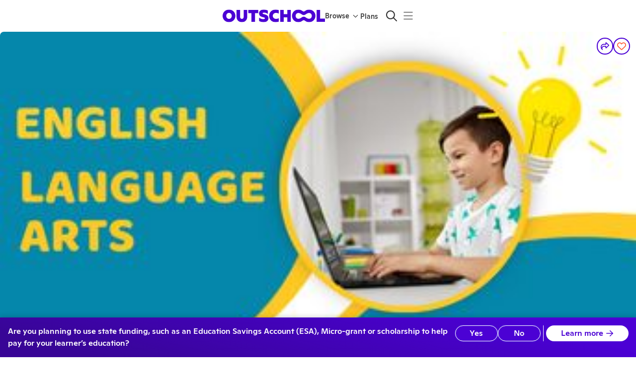

--- FILE ---
content_type: application/javascript
request_url: https://static2.outschool.com/master/main/public/js/reactPopperVendor.eadb40edf85e60d27d93.js
body_size: 8360
content:
"use strict";(self.webpackChunk_outschool_website=self.webpackChunk_outschool_website||[]).push([[2185],{97137:function(e,t,n){n.d(t,{dK:function(){return he},rD:function(){return ye},s3:function(){return Ne}});var r=n(21463),o=n(42677),i=n(12402),a=n(37373),s=n(89808),p="undefined"!=typeof window&&"undefined"!=typeof document&&"undefined"!=typeof navigator,f=function(){for(var e=["Edge","Trident","Firefox"],t=0;t<e.length;t+=1)if(p&&navigator.userAgent.indexOf(e[t])>=0)return 1;return 0}(),l=p&&window.Promise?function(e){var t=!1;return function(){t||(t=!0,window.Promise.resolve().then((function(){t=!1,e()})))}}:function(e){var t=!1;return function(){t||(t=!0,setTimeout((function(){t=!1,e()}),f))}};function u(e){return e&&"[object Function]"==={}.toString.call(e)}function d(e,t){if(1!==e.nodeType)return[];var n=e.ownerDocument.defaultView.getComputedStyle(e,null);return t?n[t]:n}function c(e){return"HTML"===e.nodeName?e:e.parentNode||e.host}function h(e){if(!e)return document.body;switch(e.nodeName){case"HTML":case"BODY":return e.ownerDocument.body;case"#document":return e.body}var t=d(e),n=t.overflow,r=t.overflowX,o=t.overflowY;return/(auto|scroll|overlay)/.test(n+o+r)?e:h(c(e))}function m(e){return e&&e.referenceNode?e.referenceNode:e}var v=p&&!(!window.MSInputMethodContext||!document.documentMode),g=p&&/MSIE 10/.test(navigator.userAgent);function b(e){return 11===e?v:10===e?g:v||g}function w(e){if(!e)return document.documentElement;for(var t=b(10)?document.body:null,n=e.offsetParent||null;n===t&&e.nextElementSibling;)n=(e=e.nextElementSibling).offsetParent;var r=n&&n.nodeName;return r&&"BODY"!==r&&"HTML"!==r?-1!==["TH","TD","TABLE"].indexOf(n.nodeName)&&"static"===d(n,"position")?w(n):n:e?e.ownerDocument.documentElement:document.documentElement}function y(e){return null!==e.parentNode?y(e.parentNode):e}function E(e,t){if(!(e&&e.nodeType&&t&&t.nodeType))return document.documentElement;var n=e.compareDocumentPosition(t)&Node.DOCUMENT_POSITION_FOLLOWING,r=n?e:t,o=n?t:e,i=document.createRange();i.setStart(r,0),i.setEnd(o,0);var a,s,p=i.commonAncestorContainer;if(e!==p&&t!==p||r.contains(o))return"BODY"===(s=(a=p).nodeName)||"HTML"!==s&&w(a.firstElementChild)!==a?w(p):p;var f=y(e);return f.host?E(f.host,t):E(e,y(t).host)}function x(e){var t=arguments.length>1&&void 0!==arguments[1]?arguments[1]:"top",n="top"===t?"scrollTop":"scrollLeft",r=e.nodeName;if("BODY"===r||"HTML"===r){var o=e.ownerDocument.documentElement,i=e.ownerDocument.scrollingElement||o;return i[n]}return e[n]}function O(e,t){var n=arguments.length>2&&void 0!==arguments[2]&&arguments[2],r=x(t,"top"),o=x(t,"left"),i=n?-1:1;return e.top+=r*i,e.bottom+=r*i,e.left+=o*i,e.right+=o*i,e}function N(e,t){var n="x"===t?"Left":"Top",r="Left"===n?"Right":"Bottom";return parseFloat(e["border"+n+"Width"])+parseFloat(e["border"+r+"Width"])}function L(e,t,n,r){return Math.max(t["offset"+e],t["scroll"+e],n["client"+e],n["offset"+e],n["scroll"+e],b(10)?parseInt(n["offset"+e])+parseInt(r["margin"+("Height"===e?"Top":"Left")])+parseInt(r["margin"+("Height"===e?"Bottom":"Right")]):0)}function P(e){var t=e.body,n=e.documentElement,r=b(10)&&getComputedStyle(n);return{height:L("Height",t,n,r),width:L("Width",t,n,r)}}var M=function(e,t){if(!(e instanceof t))throw new TypeError("Cannot call a class as a function")},D=function(){function e(e,t){for(var n=0;n<t.length;n++){var r=t[n];r.enumerable=r.enumerable||!1,r.configurable=!0,"value"in r&&(r.writable=!0),Object.defineProperty(e,r.key,r)}}return function(t,n,r){return n&&e(t.prototype,n),r&&e(t,r),t}}(),T=function(e,t,n){return t in e?Object.defineProperty(e,t,{value:n,enumerable:!0,configurable:!0,writable:!0}):e[t]=n,e},F=Object.assign||function(e){for(var t=1;t<arguments.length;t++){var n=arguments[t];for(var r in n)Object.prototype.hasOwnProperty.call(n,r)&&(e[r]=n[r])}return e};function S(e){return F({},e,{right:e.left+e.width,bottom:e.top+e.height})}function A(e){var t={};try{if(b(10)){t=e.getBoundingClientRect();var n=x(e,"top"),r=x(e,"left");t.top+=n,t.left+=r,t.bottom+=n,t.right+=r}else t=e.getBoundingClientRect()}catch(e){}var o={left:t.left,top:t.top,width:t.right-t.left,height:t.bottom-t.top},i="HTML"===e.nodeName?P(e.ownerDocument):{},a=i.width||e.clientWidth||o.width,s=i.height||e.clientHeight||o.height,p=e.offsetWidth-a,f=e.offsetHeight-s;if(p||f){var l=d(e);p-=N(l,"x"),f-=N(l,"y"),o.width-=p,o.height-=f}return S(o)}function C(e,t){var n=arguments.length>2&&void 0!==arguments[2]&&arguments[2],r=b(10),o="HTML"===t.nodeName,i=A(e),a=A(t),s=h(e),p=d(t),f=parseFloat(p.borderTopWidth),l=parseFloat(p.borderLeftWidth);n&&o&&(a.top=Math.max(a.top,0),a.left=Math.max(a.left,0));var u=S({top:i.top-a.top-f,left:i.left-a.left-l,width:i.width,height:i.height});if(u.marginTop=0,u.marginLeft=0,!r&&o){var c=parseFloat(p.marginTop),m=parseFloat(p.marginLeft);u.top-=f-c,u.bottom-=f-c,u.left-=l-m,u.right-=l-m,u.marginTop=c,u.marginLeft=m}return(r&&!n?t.contains(s):t===s&&"BODY"!==s.nodeName)&&(u=O(u,t)),u}function R(e){var t=arguments.length>1&&void 0!==arguments[1]&&arguments[1],n=e.ownerDocument.documentElement,r=C(e,n),o=Math.max(n.clientWidth,window.innerWidth||0),i=Math.max(n.clientHeight,window.innerHeight||0),a=t?0:x(n),s=t?0:x(n,"left"),p={top:a-r.top+r.marginTop,left:s-r.left+r.marginLeft,width:o,height:i};return S(p)}function k(e){var t=e.nodeName;if("BODY"===t||"HTML"===t)return!1;if("fixed"===d(e,"position"))return!0;var n=c(e);return!!n&&k(n)}function I(e){if(!e||!e.parentElement||b())return document.documentElement;for(var t=e.parentElement;t&&"none"===d(t,"transform");)t=t.parentElement;return t||document.documentElement}function H(e,t,n,r){var o=arguments.length>4&&void 0!==arguments[4]&&arguments[4],i={top:0,left:0},a=o?I(e):E(e,m(t));if("viewport"===r)i=R(a,o);else{var s=void 0;"scrollParent"===r?"BODY"===(s=h(c(t))).nodeName&&(s=e.ownerDocument.documentElement):s="window"===r?e.ownerDocument.documentElement:r;var p=C(s,a,o);if("HTML"!==s.nodeName||k(a))i=p;else{var f=P(e.ownerDocument),l=f.height,u=f.width;i.top+=p.top-p.marginTop,i.bottom=l+p.top,i.left+=p.left-p.marginLeft,i.right=u+p.left}}var d="number"==typeof(n=n||0);return i.left+=d?n:n.left||0,i.top+=d?n:n.top||0,i.right-=d?n:n.right||0,i.bottom-=d?n:n.bottom||0,i}function B(e){return e.width*e.height}function W(e,t,n,r,o){var i=arguments.length>5&&void 0!==arguments[5]?arguments[5]:0;if(-1===e.indexOf("auto"))return e;var a=H(n,r,i,o),s={top:{width:a.width,height:t.top-a.top},right:{width:a.right-t.right,height:a.height},bottom:{width:a.width,height:a.bottom-t.bottom},left:{width:t.left-a.left,height:a.height}},p=Object.keys(s).map((function(e){return F({key:e},s[e],{area:B(s[e])})})).sort((function(e,t){return t.area-e.area})),f=p.filter((function(e){var t=e.width,r=e.height;return t>=n.clientWidth&&r>=n.clientHeight})),l=f.length>0?f[0].key:p[0].key,u=e.split("-")[1];return l+(u?"-"+u:"")}function U(e,t,n){var r=arguments.length>3&&void 0!==arguments[3]?arguments[3]:null,o=r?I(t):E(t,m(n));return C(n,o,r)}function j(e){var t=e.ownerDocument.defaultView.getComputedStyle(e),n=parseFloat(t.marginTop||0)+parseFloat(t.marginBottom||0),r=parseFloat(t.marginLeft||0)+parseFloat(t.marginRight||0);return{width:e.offsetWidth+r,height:e.offsetHeight+n}}function Y(e){var t={left:"right",right:"left",bottom:"top",top:"bottom"};return e.replace(/left|right|bottom|top/g,(function(e){return t[e]}))}function V(e,t,n){n=n.split("-")[0];var r=j(e),o={width:r.width,height:r.height},i=-1!==["right","left"].indexOf(n),a=i?"top":"left",s=i?"left":"top",p=i?"height":"width",f=i?"width":"height";return o[a]=t[a]+t[p]/2-r[p]/2,o[s]=n===s?t[s]-r[f]:t[Y(s)],o}function _(e,t){return Array.prototype.find?e.find(t):e.filter(t)[0]}function q(e,t,n){return(void 0===n?e:e.slice(0,function(e,t,n){if(Array.prototype.findIndex)return e.findIndex((function(e){return e[t]===n}));var r=_(e,(function(e){return e[t]===n}));return e.indexOf(r)}(e,"name",n))).forEach((function(e){e.function&&console.warn("`modifier.function` is deprecated, use `modifier.fn`!");var n=e.function||e.fn;e.enabled&&u(n)&&(t.offsets.popper=S(t.offsets.popper),t.offsets.reference=S(t.offsets.reference),t=n(t,e))})),t}function z(){if(!this.state.isDestroyed){var e={instance:this,styles:{},arrowStyles:{},attributes:{},flipped:!1,offsets:{}};e.offsets.reference=U(this.state,this.popper,this.reference,this.options.positionFixed),e.placement=W(this.options.placement,e.offsets.reference,this.popper,this.reference,this.options.modifiers.flip.boundariesElement,this.options.modifiers.flip.padding),e.originalPlacement=e.placement,e.positionFixed=this.options.positionFixed,e.offsets.popper=V(this.popper,e.offsets.reference,e.placement),e.offsets.popper.position=this.options.positionFixed?"fixed":"absolute",e=q(this.modifiers,e),this.state.isCreated?this.options.onUpdate(e):(this.state.isCreated=!0,this.options.onCreate(e))}}function G(e,t){return e.some((function(e){var n=e.name;return e.enabled&&n===t}))}function K(e){for(var t=[!1,"ms","Webkit","Moz","O"],n=e.charAt(0).toUpperCase()+e.slice(1),r=0;r<t.length;r++){var o=t[r],i=o?""+o+n:e;if(void 0!==document.body.style[i])return i}return null}function X(){return this.state.isDestroyed=!0,G(this.modifiers,"applyStyle")&&(this.popper.removeAttribute("x-placement"),this.popper.style.position="",this.popper.style.top="",this.popper.style.left="",this.popper.style.right="",this.popper.style.bottom="",this.popper.style.willChange="",this.popper.style[K("transform")]=""),this.disableEventListeners(),this.options.removeOnDestroy&&this.popper.parentNode.removeChild(this.popper),this}function J(e){var t=e.ownerDocument;return t?t.defaultView:window}function Q(e,t,n,r){var o="BODY"===e.nodeName,i=o?e.ownerDocument.defaultView:e;i.addEventListener(t,n,{passive:!0}),o||Q(h(i.parentNode),t,n,r),r.push(i)}function Z(e,t,n,r){n.updateBound=r,J(e).addEventListener("resize",n.updateBound,{passive:!0});var o=h(e);return Q(o,"scroll",n.updateBound,n.scrollParents),n.scrollElement=o,n.eventsEnabled=!0,n}function $(){this.state.eventsEnabled||(this.state=Z(this.reference,this.options,this.state,this.scheduleUpdate))}function ee(){var e,t;this.state.eventsEnabled&&(cancelAnimationFrame(this.scheduleUpdate),this.state=(e=this.reference,t=this.state,J(e).removeEventListener("resize",t.updateBound),t.scrollParents.forEach((function(e){e.removeEventListener("scroll",t.updateBound)})),t.updateBound=null,t.scrollParents=[],t.scrollElement=null,t.eventsEnabled=!1,t))}function te(e){return""!==e&&!isNaN(parseFloat(e))&&isFinite(e)}function ne(e,t){Object.keys(t).forEach((function(n){var r="";-1!==["width","height","top","right","bottom","left"].indexOf(n)&&te(t[n])&&(r="px"),e.style[n]=t[n]+r}))}var re=p&&/Firefox/i.test(navigator.userAgent);function oe(e,t,n){var r=_(e,(function(e){return e.name===t})),o=!!r&&e.some((function(e){return e.name===n&&e.enabled&&e.order<r.order}));if(!o){var i="`"+t+"`",a="`"+n+"`";console.warn(a+" modifier is required by "+i+" modifier in order to work, be sure to include it before "+i+"!")}return o}var ie=["auto-start","auto","auto-end","top-start","top","top-end","right-start","right","right-end","bottom-end","bottom","bottom-start","left-end","left","left-start"],ae=ie.slice(3);function se(e){var t=arguments.length>1&&void 0!==arguments[1]&&arguments[1],n=ae.indexOf(e),r=ae.slice(n+1).concat(ae.slice(0,n));return t?r.reverse():r}var pe={shift:{order:100,enabled:!0,fn:function(e){var t=e.placement,n=t.split("-")[0],r=t.split("-")[1];if(r){var o=e.offsets,i=o.reference,a=o.popper,s=-1!==["bottom","top"].indexOf(n),p=s?"left":"top",f=s?"width":"height",l={start:T({},p,i[p]),end:T({},p,i[p]+i[f]-a[f])};e.offsets.popper=F({},a,l[r])}return e}},offset:{order:200,enabled:!0,fn:function(e,t){var n,r=t.offset,o=e.placement,i=e.offsets,a=i.popper,s=i.reference,p=o.split("-")[0];return n=te(+r)?[+r,0]:function(e,t,n,r){var o=[0,0],i=-1!==["right","left"].indexOf(r),a=e.split(/(\+|\-)/).map((function(e){return e.trim()})),s=a.indexOf(_(a,(function(e){return-1!==e.search(/,|\s/)})));a[s]&&-1===a[s].indexOf(",")&&console.warn("Offsets separated by white space(s) are deprecated, use a comma (,) instead.");var p=/\s*,\s*|\s+/,f=-1!==s?[a.slice(0,s).concat([a[s].split(p)[0]]),[a[s].split(p)[1]].concat(a.slice(s+1))]:[a];return(f=f.map((function(e,r){var o=(1===r?!i:i)?"height":"width",a=!1;return e.reduce((function(e,t){return""===e[e.length-1]&&-1!==["+","-"].indexOf(t)?(e[e.length-1]=t,a=!0,e):a?(e[e.length-1]+=t,a=!1,e):e.concat(t)}),[]).map((function(e){return function(e,t,n,r){var o=e.match(/((?:\-|\+)?\d*\.?\d*)(.*)/),i=+o[1],a=o[2];return i?0===a.indexOf("%")?S("%p"===a?n:r)[t]/100*i:"vh"===a||"vw"===a?("vh"===a?Math.max(document.documentElement.clientHeight,window.innerHeight||0):Math.max(document.documentElement.clientWidth,window.innerWidth||0))/100*i:i:e}(e,o,t,n)}))}))).forEach((function(e,t){e.forEach((function(n,r){te(n)&&(o[t]+=n*("-"===e[r-1]?-1:1))}))})),o}(r,a,s,p),"left"===p?(a.top+=n[0],a.left-=n[1]):"right"===p?(a.top+=n[0],a.left+=n[1]):"top"===p?(a.left+=n[0],a.top-=n[1]):"bottom"===p&&(a.left+=n[0],a.top+=n[1]),e.popper=a,e},offset:0},preventOverflow:{order:300,enabled:!0,fn:function(e,t){var n=t.boundariesElement||w(e.instance.popper);e.instance.reference===n&&(n=w(n));var r=K("transform"),o=e.instance.popper.style,i=o.top,a=o.left,s=o[r];o.top="",o.left="",o[r]="";var p=H(e.instance.popper,e.instance.reference,t.padding,n,e.positionFixed);o.top=i,o.left=a,o[r]=s,t.boundaries=p;var f=t.priority,l=e.offsets.popper,u={primary:function(e){var n=l[e];return l[e]<p[e]&&!t.escapeWithReference&&(n=Math.max(l[e],p[e])),T({},e,n)},secondary:function(e){var n="right"===e?"left":"top",r=l[n];return l[e]>p[e]&&!t.escapeWithReference&&(r=Math.min(l[n],p[e]-("right"===e?l.width:l.height))),T({},n,r)}};return f.forEach((function(e){var t=-1!==["left","top"].indexOf(e)?"primary":"secondary";l=F({},l,u[t](e))})),e.offsets.popper=l,e},priority:["left","right","top","bottom"],padding:5,boundariesElement:"scrollParent"},keepTogether:{order:400,enabled:!0,fn:function(e){var t=e.offsets,n=t.popper,r=t.reference,o=e.placement.split("-")[0],i=Math.floor,a=-1!==["top","bottom"].indexOf(o),s=a?"right":"bottom",p=a?"left":"top",f=a?"width":"height";return n[s]<i(r[p])&&(e.offsets.popper[p]=i(r[p])-n[f]),n[p]>i(r[s])&&(e.offsets.popper[p]=i(r[s])),e}},arrow:{order:500,enabled:!0,fn:function(e,t){var n;if(!oe(e.instance.modifiers,"arrow","keepTogether"))return e;var r=t.element;if("string"==typeof r){if(!(r=e.instance.popper.querySelector(r)))return e}else if(!e.instance.popper.contains(r))return console.warn("WARNING: `arrow.element` must be child of its popper element!"),e;var o=e.placement.split("-")[0],i=e.offsets,a=i.popper,s=i.reference,p=-1!==["left","right"].indexOf(o),f=p?"height":"width",l=p?"Top":"Left",u=l.toLowerCase(),c=p?"left":"top",h=p?"bottom":"right",m=j(r)[f];s[h]-m<a[u]&&(e.offsets.popper[u]-=a[u]-(s[h]-m)),s[u]+m>a[h]&&(e.offsets.popper[u]+=s[u]+m-a[h]),e.offsets.popper=S(e.offsets.popper);var v=s[u]+s[f]/2-m/2,g=d(e.instance.popper),b=parseFloat(g["margin"+l]),w=parseFloat(g["border"+l+"Width"]),y=v-e.offsets.popper[u]-b-w;return y=Math.max(Math.min(a[f]-m,y),0),e.arrowElement=r,e.offsets.arrow=(T(n={},u,Math.round(y)),T(n,c,""),n),e},element:"[x-arrow]"},flip:{order:600,enabled:!0,fn:function(e,t){if(G(e.instance.modifiers,"inner"))return e;if(e.flipped&&e.placement===e.originalPlacement)return e;var n=H(e.instance.popper,e.instance.reference,t.padding,t.boundariesElement,e.positionFixed),r=e.placement.split("-")[0],o=Y(r),i=e.placement.split("-")[1]||"",a=[];switch(t.behavior){case"flip":a=[r,o];break;case"clockwise":a=se(r);break;case"counterclockwise":a=se(r,!0);break;default:a=t.behavior}return a.forEach((function(s,p){if(r!==s||a.length===p+1)return e;r=e.placement.split("-")[0],o=Y(r);var f=e.offsets.popper,l=e.offsets.reference,u=Math.floor,d="left"===r&&u(f.right)>u(l.left)||"right"===r&&u(f.left)<u(l.right)||"top"===r&&u(f.bottom)>u(l.top)||"bottom"===r&&u(f.top)<u(l.bottom),c=u(f.left)<u(n.left),h=u(f.right)>u(n.right),m=u(f.top)<u(n.top),v=u(f.bottom)>u(n.bottom),g="left"===r&&c||"right"===r&&h||"top"===r&&m||"bottom"===r&&v,b=-1!==["top","bottom"].indexOf(r),w=!!t.flipVariations&&(b&&"start"===i&&c||b&&"end"===i&&h||!b&&"start"===i&&m||!b&&"end"===i&&v),y=!!t.flipVariationsByContent&&(b&&"start"===i&&h||b&&"end"===i&&c||!b&&"start"===i&&v||!b&&"end"===i&&m),E=w||y;(d||g||E)&&(e.flipped=!0,(d||g)&&(r=a[p+1]),E&&(i=function(e){return"end"===e?"start":"start"===e?"end":e}(i)),e.placement=r+(i?"-"+i:""),e.offsets.popper=F({},e.offsets.popper,V(e.instance.popper,e.offsets.reference,e.placement)),e=q(e.instance.modifiers,e,"flip"))})),e},behavior:"flip",padding:5,boundariesElement:"viewport",flipVariations:!1,flipVariationsByContent:!1},inner:{order:700,enabled:!1,fn:function(e){var t=e.placement,n=t.split("-")[0],r=e.offsets,o=r.popper,i=r.reference,a=-1!==["left","right"].indexOf(n),s=-1===["top","left"].indexOf(n);return o[a?"left":"top"]=i[n]-(s?o[a?"width":"height"]:0),e.placement=Y(t),e.offsets.popper=S(o),e}},hide:{order:800,enabled:!0,fn:function(e){if(!oe(e.instance.modifiers,"hide","preventOverflow"))return e;var t=e.offsets.reference,n=_(e.instance.modifiers,(function(e){return"preventOverflow"===e.name})).boundaries;if(t.bottom<n.top||t.left>n.right||t.top>n.bottom||t.right<n.left){if(!0===e.hide)return e;e.hide=!0,e.attributes["x-out-of-boundaries"]=""}else{if(!1===e.hide)return e;e.hide=!1,e.attributes["x-out-of-boundaries"]=!1}return e}},computeStyle:{order:850,enabled:!0,fn:function(e,t){var n=t.x,r=t.y,o=e.offsets.popper,i=_(e.instance.modifiers,(function(e){return"applyStyle"===e.name})).gpuAcceleration;void 0!==i&&console.warn("WARNING: `gpuAcceleration` option moved to `computeStyle` modifier and will not be supported in future versions of Popper.js!");var a,s,p=void 0!==i?i:t.gpuAcceleration,f=w(e.instance.popper),l=A(f),u={position:o.position},d=function(e,t){var n=e.offsets,r=n.popper,o=n.reference,i=Math.round,a=Math.floor,s=function(e){return e},p=i(o.width),f=i(r.width),l=-1!==["left","right"].indexOf(e.placement),u=-1!==e.placement.indexOf("-"),d=t?l||u||p%2==f%2?i:a:s,c=t?i:s;return{left:d(p%2==1&&f%2==1&&!u&&t?r.left-1:r.left),top:c(r.top),bottom:c(r.bottom),right:d(r.right)}}(e,window.devicePixelRatio<2||!re),c="bottom"===n?"top":"bottom",h="right"===r?"left":"right",m=K("transform");if(s="bottom"===c?"HTML"===f.nodeName?-f.clientHeight+d.bottom:-l.height+d.bottom:d.top,a="right"===h?"HTML"===f.nodeName?-f.clientWidth+d.right:-l.width+d.right:d.left,p&&m)u[m]="translate3d("+a+"px, "+s+"px, 0)",u[c]=0,u[h]=0,u.willChange="transform";else{var v="bottom"===c?-1:1,g="right"===h?-1:1;u[c]=s*v,u[h]=a*g,u.willChange=c+", "+h}var b={"x-placement":e.placement};return e.attributes=F({},b,e.attributes),e.styles=F({},u,e.styles),e.arrowStyles=F({},e.offsets.arrow,e.arrowStyles),e},gpuAcceleration:!0,x:"bottom",y:"right"},applyStyle:{order:900,enabled:!0,fn:function(e){var t,n;return ne(e.instance.popper,e.styles),t=e.instance.popper,n=e.attributes,Object.keys(n).forEach((function(e){!1!==n[e]?t.setAttribute(e,n[e]):t.removeAttribute(e)})),e.arrowElement&&Object.keys(e.arrowStyles).length&&ne(e.arrowElement,e.arrowStyles),e},onLoad:function(e,t,n,r,o){var i=U(o,t,e,n.positionFixed),a=W(n.placement,i,t,e,n.modifiers.flip.boundariesElement,n.modifiers.flip.padding);return t.setAttribute("x-placement",a),ne(t,{position:n.positionFixed?"fixed":"absolute"}),n},gpuAcceleration:void 0}},fe={placement:"bottom",positionFixed:!1,eventsEnabled:!0,removeOnDestroy:!1,onCreate:function(){},onUpdate:function(){},modifiers:pe},le=function(){function e(t,n){var r=this,o=arguments.length>2&&void 0!==arguments[2]?arguments[2]:{};M(this,e),this.scheduleUpdate=function(){return requestAnimationFrame(r.update)},this.update=l(this.update.bind(this)),this.options=F({},e.Defaults,o),this.state={isDestroyed:!1,isCreated:!1,scrollParents:[]},this.reference=t&&t.jquery?t[0]:t,this.popper=n&&n.jquery?n[0]:n,this.options.modifiers={},Object.keys(F({},e.Defaults.modifiers,o.modifiers)).forEach((function(t){r.options.modifiers[t]=F({},e.Defaults.modifiers[t]||{},o.modifiers?o.modifiers[t]:{})})),this.modifiers=Object.keys(this.options.modifiers).map((function(e){return F({name:e},r.options.modifiers[e])})).sort((function(e,t){return e.order-t.order})),this.modifiers.forEach((function(e){e.enabled&&u(e.onLoad)&&e.onLoad(r.reference,r.popper,r.options,e,r.state)})),this.update();var i=this.options.eventsEnabled;i&&this.enableEventListeners(),this.state.eventsEnabled=i}return D(e,[{key:"update",value:function(){return z.call(this)}},{key:"destroy",value:function(){return X.call(this)}},{key:"enableEventListeners",value:function(){return $.call(this)}},{key:"disableEventListeners",value:function(){return ee.call(this)}}]),e}();le.Utils=("undefined"!=typeof window?window:n.g).PopperUtils,le.placements=ie,le.Defaults=fe;var ue=le,de=n(42890),ce=n.n(de)()({getReferenceRef:void 0,referenceNode:void 0}),he=function(e){function t(){(0,o.default)(this,t);var n=(0,i.default)(this,e.call(this));return n.getReferenceRef=function(e){return n.setState((function(t){var n=t.context;return{context:(0,r.default)({},n,{referenceNode:e})}}))},n.state={context:{getReferenceRef:n.getReferenceRef,referenceNode:void 0}},n}return(0,a.default)(t,e),t.prototype.render=function(){return s.createElement(ce.Provider,{value:this.state.context},this.props.children)},t}(s.Component),me=function(e){return Array.isArray(e)?e[0]:e},ve=function(e){for(var t=arguments.length,n=Array(t>1?t-1:0),r=1;r<t;r++)n[r-1]=arguments[r];if("function"==typeof e)return e.apply(void 0,n)},ge={position:"absolute",top:0,left:0,opacity:0,pointerEvents:"none"},be={},we=function(e){function t(){var n,a,s;(0,o.default)(this,t);for(var p=arguments.length,f=Array(p),l=0;l<p;l++)f[l]=arguments[l];return n=a=(0,i.default)(this,e.call.apply(e,[this].concat(f))),a.state={data:void 0,placement:void 0},a.popperNode=null,a.arrowNode=null,a.setPopperNode=function(e){a.popperNode!==e&&(ve(a.props.innerRef,e),a.popperNode=e,a.popperInstance||a.updatePopperInstance())},a.setArrowNode=function(e){a.arrowNode!==e&&(a.arrowNode=e,a.popperInstance||a.updatePopperInstance())},a.updateStateModifier={enabled:!0,order:900,fn:function(e){var t=e.placement;return a.setState({data:e,placement:t},t!==a.state.placement?a.scheduleUpdate:void 0),e}},a.getOptions=function(){return{placement:a.props.placement,eventsEnabled:a.props.eventsEnabled,positionFixed:a.props.positionFixed,modifiers:(0,r.default)({},a.props.modifiers,{arrow:{enabled:!!a.arrowNode,element:a.arrowNode},applyStyle:{enabled:!1},updateStateModifier:a.updateStateModifier})}},a.getPopperStyle=function(){return a.popperNode&&a.state.data?(0,r.default)({position:a.state.data.offsets.popper.position},a.state.data.styles):ge},a.getPopperPlacement=function(){return a.state.data?a.state.placement:void 0},a.getArrowStyle=function(){return a.arrowNode&&a.state.data?a.state.data.arrowStyles:be},a.getOutOfBoundariesState=function(){return a.state.data?a.state.data.hide:void 0},a.destroyPopperInstance=function(){a.popperInstance&&(a.popperInstance.destroy(),a.popperInstance=null)},a.updatePopperInstance=function(){a.destroyPopperInstance();var e=a.popperNode,t=a.props.referenceElement;t&&e&&(a.popperInstance=new ue(t,e,a.getOptions()))},a.scheduleUpdate=function(){a.popperInstance&&a.popperInstance.scheduleUpdate()},s=n,(0,i.default)(a,s)}return(0,a.default)(t,e),t.prototype.componentDidUpdate=function(e,t){this.props.placement===e.placement&&this.props.eventsEnabled===e.eventsEnabled&&this.props.referenceElement===e.referenceElement&&this.props.positionFixed===e.positionFixed?t.placement!==this.state.placement&&this.scheduleUpdate():this.updatePopperInstance()},t.prototype.componentWillUnmount=function(){this.destroyPopperInstance()},t.prototype.render=function(){return me(this.props.children)({ref:this.setPopperNode,style:this.getPopperStyle(),placement:this.getPopperPlacement(),outOfBoundaries:this.getOutOfBoundariesState(),scheduleUpdate:this.scheduleUpdate,arrowProps:{ref:this.setArrowNode,style:this.getArrowStyle()}})},t}(s.Component);function ye(e){return s.createElement(ce.Consumer,null,(function(t){var n=t.referenceNode;return s.createElement(we,(0,r.default)({referenceElement:n},e))}))}we.defaultProps={placement:"bottom",eventsEnabled:!0,referenceElement:void 0,positionFixed:!1},ue.placements;var Ee=n(20871),xe=n.n(Ee),Oe=function(e){function t(){var n,r,a;(0,o.default)(this,t);for(var s=arguments.length,p=Array(s),f=0;f<s;f++)p[f]=arguments[f];return n=r=(0,i.default)(this,e.call.apply(e,[this].concat(p))),r.refHandler=function(e){ve(r.props.innerRef,e),ve(r.props.getReferenceRef,e)},a=n,(0,i.default)(r,a)}return(0,a.default)(t,e),t.prototype.render=function(){return xe()(this.props.getReferenceRef,"`Reference` should not be used outside of a `Manager` component."),me(this.props.children)({ref:this.refHandler})},t}(s.Component);function Ne(e){return s.createElement(ce.Consumer,null,(function(t){var n=t.getReferenceRef;return s.createElement(Oe,(0,r.default)({getReferenceRef:n},e))}))}}}]);
//# sourceMappingURL=reactPopperVendor.eadb40edf85e60d27d93.js.map